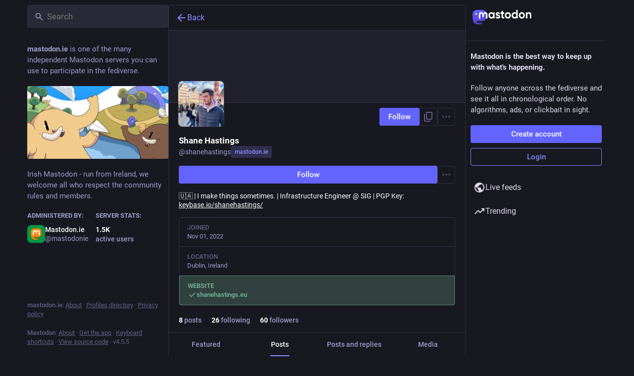

--- FILE ---
content_type: text/css; charset=utf-8
request_url: https://mastodon.ie/css/custom-cecea6f2.css
body_size: 502
content:
.content-warning::before,
.content-warning::after,
.compose-form .spoiler-input__border{
    background: linear-gradient(
        to bottom,
        rgba(255, 0, 0, 1) 0%,
        rgba(255, 154, 0, 1) 10%,
        rgba(208, 222, 33, 1) 20%,
        rgba(79, 220, 74, 1) 30%,
        rgba(63, 218, 216, 1) 40%,
        rgba(47, 201, 226, 1) 50%,
        rgba(28, 127, 238, 1) 60%,
        rgba(95, 21, 242, 1) 70%,
        rgba(186, 12, 248, 1) 80%,
        rgba(251, 7, 217, 1) 90%,
        rgba(255, 0, 0, 1) 100%
    );


}

    .navigation-panel__menu {
        display: flex;
        flex-direction: column;
    }
    .navigation-panel__menu .navigation-panel__list-panel,
    .navigation-panel__menu .column-link,
    .navigation-panel__menu hr,
    .navigation-panel__menu .navigation-panel__legal{
        order: 20;
    }
    .navigation-panel__menu .navigation-panel__list-panel .column-link {
        order: initial;
    }
    .navigation-panel__menu .column-link[href="/home"] {
        order: 1;
    }
    .navigation-panel__menu .column-link[href="/notifications"] {
        order: 2;
    }
    .navigation-panel__menu .column-link[href^="/public"] {
        order: 3;
    }

